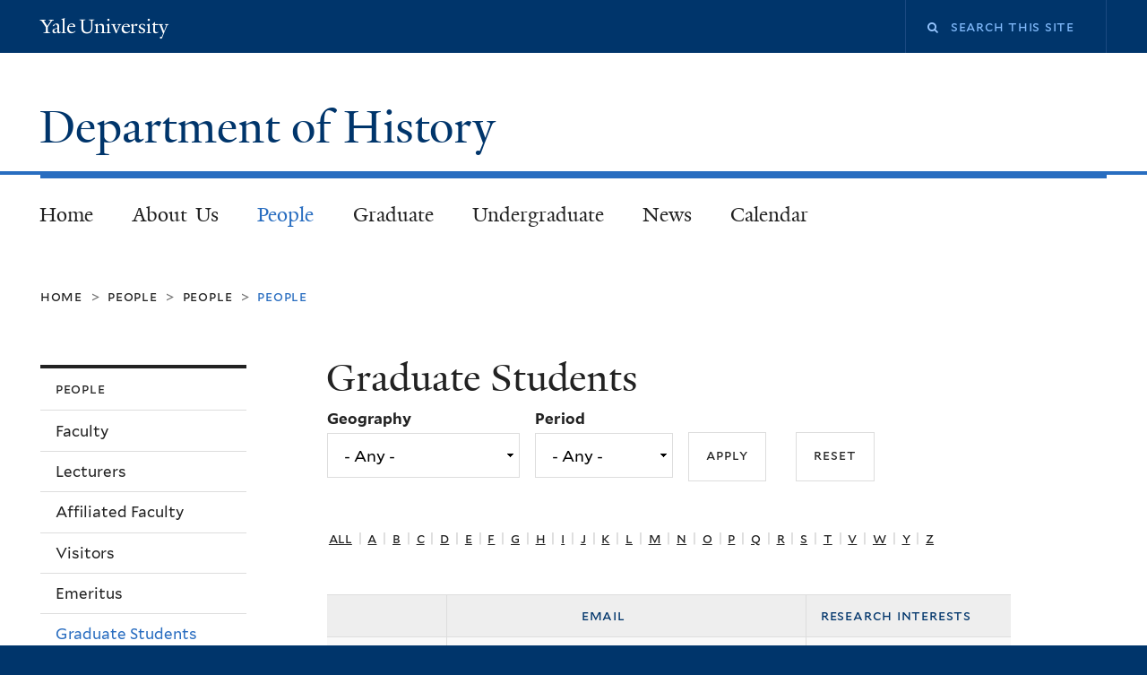

--- FILE ---
content_type: text/html; charset=utf-8
request_url: https://history.yale.edu/people/graduate-students?page=8
body_size: 13975
content:
<!DOCTYPE html>
<!--[if lte IE 8]>     <html lang="en" dir="ltr" class="ie8"> <![endif]-->
<!--[if gt IE 8]><!--> <html lang="en" dir="ltr" prefix="content: http://purl.org/rss/1.0/modules/content/ dc: http://purl.org/dc/terms/ foaf: http://xmlns.com/foaf/0.1/ og: http://ogp.me/ns# rdfs: http://www.w3.org/2000/01/rdf-schema# sioc: http://rdfs.org/sioc/ns# sioct: http://rdfs.org/sioc/types# skos: http://www.w3.org/2004/02/skos/core# xsd: http://www.w3.org/2001/XMLSchema#"> <!--<![endif]-->
<head>
<meta http-equiv="X-UA-Compatible" content="IE=edge">
  <!--

  GGGGGGGGGGGG      GGGGGGGGGGG               fGGGGGG
    ;GGGGG.             GGGi                     GGGG
      CGGGG:           GGG                       GGGG
       lGGGGt         GGL                        GGGG
        .GGGGC       GG:                         GGGG
          GGGGG    .GG.        ;CGGGGGGL         GGGG          .LGGGGGGGL
           GGGGG  iGG        GGG:   ,GGGG        GGGG        tGGf     ;GGGC
            LGGGGfGG        GGGG     CGGG;       GGGG       GGGL       GGGGt
             lGGGGL                  CGGG;       GGGG      CGGGCCCCCCCCCCCCC
              GGGG                   GGGG,       GGGG      GGGG
              GGGG             tCGG; CGGG,       GGGG      GGGG
              GGGG          GGGG     CGGG.       GGGG      GGGGL
              GGGG         GGGGC     CGGG.       GGGG      :GGGGC          :
             ,GGGGG.       GGGGG:  .LGGGGG,.tG   GGGG        GGGGGGt,..,fGC
        ,GGGGGGGGGGGGGGf    iGGGGGG   CGGGGC  GGGGGGGGGG       LGGGGGGGC

  -->
  <meta charset="utf-8" />
<link rel="shortcut icon" href="https://history.yale.edu/sites/all/themes/yalenew_base/images/favicon.ico" type="image/vnd.microsoft.icon" />
<meta name="viewport" content="width=device-width, initial-scale=1, maximum-scale=10, minimum-scale=1, user-scalable=yes" />
<meta name="generator" content="Drupal 7 (https://www.drupal.org)" />
<link rel="canonical" href="https://history.yale.edu/people/graduate-students" />
<link rel="shortlink" href="https://history.yale.edu/people/graduate-students" />
  <title>Graduate Students | Page 9 | Department of History</title>
  <!--[if IEMobile]><meta http-equiv="cleartype" content="on" /><![endif]-->

    <link rel="shortcut icon" sizes="16x16 24x24 32x32 48x48 64x64" href="https://history.yale.edu/sites/all/themes/yalenew_base/images/favicon.ico" type="image/vnd.microsoft.icon">
    <link rel="icon" sizes="228x228" href="/sites/all/themes/yalenew_base/images/touch-icon-228.png">
  <link rel="apple-touch-icon-precomposed" sizes="228x228" href="/sites/all/themes/yalenew_base/images/touch-icon-228.png">

  <link rel="stylesheet" href="https://history.yale.edu/sites/default/files/css/css_xE-rWrJf-fncB6ztZfd2huxqgxu4WO-qwma6Xer30m4.css" media="all" />
<link rel="stylesheet" href="https://history.yale.edu/sites/default/files/css/css_UF91SnGXvssy6_cHK2TyvRj3x0HpDnUTUKroRCHJSMQ.css" media="all" />
<link rel="stylesheet" href="https://history.yale.edu/sites/default/files/css/css_c4shn3NO20HnfR4qbOhBl-TQeqx2aaUx74HQ5lwyTSM.css" media="all" />
<link rel="stylesheet" href="https://history.yale.edu/sites/default/files/css/css_qfNcJRhJ-UkbO9P5y8V831DGz0ASVpOVFa8jVK1ZHgI.css" media="all" />
<link rel="stylesheet" href="//maxcdn.bootstrapcdn.com/font-awesome/4.7.0/css/font-awesome.min.css" media="all" />
<link rel="stylesheet" href="https://history.yale.edu/sites/default/files/css/css_zaOco2G8k_Y9ZPkHcPipwrYE0eu9i_I-umrYSytTB3U.css" media="all" />
<link rel="stylesheet" href="https://history.yale.edu/sites/default/files/css/css_SbupwLY96NaCH1HAe9Sy9EfHqQ1Kyj0Oq1Ed_4OscR4.css" media="all" />
<link rel="stylesheet" href="https://history.yale.edu/sites/default/files/css_injector/css_injector_1.css?s6p2ao" media="all" />

<!--[if (lt IE 9)&(!IEMobile)]>
<link rel="stylesheet" href="https://history.yale.edu/sites/default/files/css/css_nBvgsRGFO8eRuGybs3zqi1R0F_76QazEf5KpSL9kQhA.css" media="all" />
<![endif]-->

<!--[if gte IE 9]><!-->
<link rel="stylesheet" href="https://history.yale.edu/sites/default/files/css/css_059BxwQdO3W6gC_prw0ohrQj1fWv8MiFJkqt4YP0qJk.css" media="all" />
<!--<![endif]-->
  <script src="https://history.yale.edu/sites/all/libraries/respondjs/respond.min.js?s6p2ao"></script>
<script>
document.cookie = 'adaptive_image=' + Math.max(screen.width, screen.height) + '; path=/';
</script>
<script src="//ajax.googleapis.com/ajax/libs/jquery/1.8.3/jquery.min.js"></script>
<script>
window.jQuery || document.write("<script src='/sites/all/modules/contrib/jquery_update/replace/jquery/1.8/jquery.min.js'>\x3C/script>")
</script>
<script src="https://history.yale.edu/sites/default/files/js/js_Hfha9RCTNm8mqMDLXriIsKGMaghzs4ZaqJPLj2esi7s.js"></script>
<script src="//ajax.googleapis.com/ajax/libs/jqueryui/1.10.2/jquery-ui.min.js"></script>
<script>
window.jQuery.ui || document.write("<script src='/sites/all/modules/contrib/jquery_update/replace/ui/ui/minified/jquery-ui.min.js'>\x3C/script>")
</script>
<script src="https://history.yale.edu/sites/default/files/js/js_zDrhTCYsC_8pVOJuGALtlm88oNEaqvyfjVoe0JtAAwI.js"></script>
<script src="https://history.yale.edu/sites/default/files/js/js_RmIn0TRmkZxVzgrikAZV2ncUuwM_yo15UhbQQup10RY.js"></script>
<script src="https://history.yale.edu/sites/default/files/js/js_Qv9Qp6_sTNPlN4GRV7w-OUm_7E4EaTzYc1ei1cnqISo.js"></script>
<script src="https://www.googletagmanager.com/gtag/js?id=UA-72636881-1"></script>
<script>
window.dataLayer = window.dataLayer || [];function gtag(){dataLayer.push(arguments)};gtag("js", new Date());gtag("set", "developer_id.dMDhkMT", true);gtag("config", "UA-72636881-1", {"groups":"default","cookie_domain":"history.yale.edu","anonymize_ip":true});
</script>
<script src="https://history.yale.edu/sites/default/files/js/js_tlrLbES_-obH6Lh3hw49Qt2uSY_AH8q9KolRKfUDBPo.js"></script>
<script src="https://history.yale.edu/sites/default/files/js/js_UNPtX_ZGxcpSkJyp8ls50mHCG5a_tcqRFqN4KjkfLso.js"></script>
<script>
jQuery.extend(Drupal.settings, {"basePath":"\/","pathPrefix":"","setHasJsCookie":0,"ajaxPageState":{"theme":"yalenew_standard","theme_token":"Zr0DkZb1tt2IhuxVZAh9uYvOIriEsHjPhFAOTOxGP0U","jquery_version":"1.8","js":{"0":1,"sites\/all\/themes\/yalenew_base\/js\/jcaption.min.js":1,"sites\/all\/libraries\/respondjs\/respond.min.js":1,"1":1,"\/\/ajax.googleapis.com\/ajax\/libs\/jquery\/1.8.3\/jquery.min.js":1,"2":1,"misc\/jquery-extend-3.4.0.js":1,"misc\/jquery-html-prefilter-3.5.0-backport.js":1,"misc\/jquery.once.js":1,"misc\/drupal.js":1,"\/\/ajax.googleapis.com\/ajax\/libs\/jqueryui\/1.10.2\/jquery-ui.min.js":1,"3":1,"sites\/all\/modules\/contrib\/jquery_update\/replace\/ui\/external\/jquery.cookie.js":1,"sites\/all\/modules\/contrib\/jquery_update\/replace\/jquery.form\/4\/jquery.form.min.js":1,"misc\/form-single-submit.js":1,"misc\/ajax.js":1,"sites\/all\/modules\/contrib\/jquery_update\/js\/jquery_update.js":1,"sites\/all\/modules\/contrib\/jquery_ui_filter\/jquery_ui_filter.js":1,"sites\/all\/modules\/contrib\/collapsiblock\/collapsiblock.js":1,"sites\/all\/libraries\/superfish\/sfsmallscreen.js":1,"sites\/all\/libraries\/colorbox\/jquery.colorbox-min.js":1,"sites\/all\/modules\/contrib\/colorbox\/js\/colorbox.js":1,"sites\/all\/modules\/contrib\/colorbox\/styles\/default\/colorbox_style.js":1,"sites\/all\/modules\/contrib\/jscrollpane\/js\/jquery.jscrollpane.min.js":1,"sites\/all\/modules\/contrib\/jscrollpane\/js\/jquery.mousewheel.js":1,"sites\/all\/modules\/contrib\/jscrollpane\/js\/script.js":1,"sites\/all\/modules\/contrib\/jquery_ui_filter\/accordion\/jquery_ui_filter_accordion.js":1,"sites\/all\/modules\/contrib\/jquery_ui_filter\/tabs\/jquery_ui_filter_tabs.js":1,"sites\/all\/modules\/contrib\/custom_search\/js\/custom_search.js":1,"sites\/all\/modules\/contrib\/views\/js\/base.js":1,"misc\/progress.js":1,"sites\/all\/modules\/contrib\/views\/js\/ajax_view.js":1,"sites\/all\/modules\/contrib\/google_analytics\/googleanalytics.js":1,"https:\/\/www.googletagmanager.com\/gtag\/js?id=UA-72636881-1":1,"4":1,"sites\/all\/libraries\/superfish\/jquery.hoverIntent.minified.js":1,"sites\/all\/libraries\/superfish\/sftouchscreen.js":1,"sites\/all\/libraries\/superfish\/superfish.js":1,"sites\/all\/modules\/contrib\/superfish\/superfish.js":1,"sites\/all\/themes\/omega\/omega\/js\/jquery.formalize.js":1,"sites\/all\/themes\/omega\/omega\/js\/omega-mediaqueries.js":1,"sites\/all\/themes\/yalenew_base\/js\/modernizr.min.js":1,"sites\/all\/themes\/yalenew_base\/js\/jquery.fitted.js":1,"sites\/all\/themes\/yalenew_base\/js\/appendAround.min.js":1,"sites\/all\/themes\/yalenew_base\/js\/scripts.js":1},"css":{"modules\/system\/system.base.css":1,"modules\/system\/system.menus.css":1,"modules\/system\/system.messages.css":1,"modules\/system\/system.theme.css":1,"misc\/ui\/jquery.ui.core.css":1,"misc\/ui\/jquery.ui.theme.css":1,"misc\/ui\/jquery.ui.accordion.css":1,"misc\/ui\/jquery.ui.tabs.css":1,"misc\/ui\/jquery.ui.button.css":1,"sites\/all\/modules\/contrib\/adaptive_image\/css\/adaptive-image.css":1,"sites\/all\/modules\/contrib\/calendar\/css\/calendar_multiday.css":1,"sites\/all\/modules\/contrib\/collapsiblock\/collapsiblock.css":1,"modules\/comment\/comment.css":1,"modules\/field\/theme\/field.css":1,"modules\/node\/node.css":1,"modules\/search\/search.css":1,"sites\/all\/modules\/contrib\/siteimprove\/css\/siteimprove.css":1,"modules\/user\/user.css":1,"sites\/all\/modules\/contrib\/views\/css\/views.css":1,"sites\/all\/modules\/contrib\/ckeditor\/css\/ckeditor.css":1,"sites\/all\/modules\/contrib\/colorbox\/styles\/default\/colorbox_style.css":1,"sites\/all\/modules\/contrib\/ctools\/css\/ctools.css":1,"sites\/all\/modules\/contrib\/jscrollpane\/css\/jquery.jscrollpane.css":1,"sites\/all\/modules\/contrib\/typogrify\/typogrify.css":1,"sites\/all\/modules\/contrib\/custom_search\/custom_search.css":1,"\/\/maxcdn.bootstrapcdn.com\/font-awesome\/4.7.0\/css\/font-awesome.min.css":1,"sites\/all\/libraries\/superfish\/css\/superfish.css":1,"sites\/all\/libraries\/superfish\/css\/superfish-smallscreen.css":1,"sites\/all\/themes\/omega\/omega\/css\/formalize.css":1,"sites\/default\/files\/fontyourface\/font.css":1,"\/sites\/all\/libraries\/fontyourface\/YaleDesign-italic-bold\/stylesheet.css":1,"\/sites\/all\/libraries\/fontyourface\/YaleDesign-italic-normal\/stylesheet.css":1,"\/sites\/all\/libraries\/fontyourface\/YaleDesign-normal-bold\/stylesheet.css":1,"\/sites\/all\/libraries\/fontyourface\/YaleDesign-normal-normal\/stylesheet.css":1,"sites\/all\/themes\/yalenew_base\/css\/globalnew.css":1,"public:\/\/css_injector\/css_injector_1.css":1,"ie::wide::sites\/all\/themes\/yalenew_base\/css\/grid\/yalenew_default\/wide\/yalenew-default-wide-12.css":1,"sites\/all\/themes\/yalenew_base\/css\/grid\/yalenew_default\/fluid\/yalenew-default-fluid-12.css":1,"sites\/all\/themes\/yalenew_base\/css\/grid\/yalenew_default\/narrow\/yalenew-default-narrow-12.css":1,"sites\/all\/themes\/yalenew_base\/css\/grid\/yalenew_default\/wide\/yalenew-default-wide-12.css":1}},"collapsiblock":{"blocks":{"block-block-49":"2","block-block-50":"2","block-block-51":"2","block-block-52":"2","block-menu-block-2":"1","block-block-17":"1","block-block-53":"3","block-block-54":"3","block-block-55":"3","block-block-56":"3","block-block-57":"3","block-block-58":"3","block-block-59":"1","block-block-22":"1","block-block-20":"1","block-block-21":"1","block-block-18":"1","block-block-9":"1","block-block-60":"3","block-block-61":"3","block-block-62":"3","block-block-63":"1","block-block-65":"3","block-block-66":"3","block-block-67":"3","block-block-68":"1","block-block-69":"1","block-block-70":"1","block-block-71":"1","block-block-64":"1","block-block-72":"1","block-menu-menu-dissertations":"1","block-menu-menu-workshops-colloquia-listing":"1","block-block-36":"1","block-block-73":"3","block-block-74":"3","block-block-75":"3","block-block-76":"3","block-block-77":"3","block-block-78":"3","block-views-calendar-list-block-2":"1","block-block-80":"3","block-block-81":"3","block-block-82":"3","block-block-83":"3","block-block-84":"3","block-block-79":"1","block-block-85":"3","block-block-1":"1","block-block-23":"1","block-block-86":"3","block-block-14":"1","block-block-31":"1","block-block-19":"1","block-views-calendar-block-2":"1","block-block-26":"1"},"default_state":"1","slide_type":"1","slide_speed":"200","block_title":":header:first","block":"div.block","block_content":"div.content"},"colorbox":{"opacity":"0.85","current":"{current} of {total}","previous":"\u00ab Prev","next":"Next \u00bb","close":"Close","maxWidth":"98%","maxHeight":"98%","fixed":true,"mobiledetect":true,"mobiledevicewidth":"480px","specificPagesDefaultValue":"admin*\nimagebrowser*\nimg_assist*\nimce*\nnode\/add\/*\nnode\/*\/edit\nprint\/*\nprintpdf\/*\nsystem\/ajax\nsystem\/ajax\/*"},"jQueryUiFilter":{"disabled":0,"accordionHeaderTag":"h3","accordionOptions":{"active":0,"animated":"slide","autoHeight":"true","clearStyle":"false","collapsible":"false","event":"click","scrollTo":0,"history":"false"},"tabsOptions":{"collapsible":"false","event":"click","fx":0,"paging":{"back":"\u0026laquo; Previous","next":"Next \u0026raquo;"},"selected":"","scrollTo":0,"history":"false"},"tabsHeaderTag":"h3"},"jScrollPane":{"class":".scroll-pane"},"custom_search":{"form_target":"_self","solr":0},"urlIsAjaxTrusted":{"\/people\/graduate-students":true,"\/views\/ajax":true,"\/people\/graduate-students?page=8":true},"views":{"ajax_path":"\/views\/ajax","ajaxViews":{"views_dom_id:910352eee356feaf29deae389d77c47c":{"view_name":"people","view_display_id":"page_2","view_args":"","view_path":"people\/graduate-students","view_base_path":"people\/graduate-students","view_dom_id":"910352eee356feaf29deae389d77c47c","pager_element":0}}},"googleanalytics":{"account":["UA-72636881-1"],"trackOutbound":1,"trackMailto":1,"trackDownload":1,"trackDownloadExtensions":"7z|aac|arc|arj|asf|asx|avi|bin|csv|doc(x|m)?|dot(x|m)?|exe|flv|gif|gz|gzip|hqx|jar|jpe?g|js|mp(2|3|4|e?g)|mov(ie)?|msi|msp|pdf|phps|png|ppt(x|m)?|pot(x|m)?|pps(x|m)?|ppam|sld(x|m)?|thmx|qtm?|ra(m|r)?|sea|sit|tar|tgz|torrent|txt|wav|wma|wmv|wpd|xls(x|m|b)?|xlt(x|m)|xlam|xml|z|zip","trackColorbox":1,"trackDomainMode":1},"superfish":{"1":{"id":"1","sf":{"delay":"300","animation":{"opacity":"show"},"speed":"fast","autoArrows":false,"dropShadows":false},"plugins":{"touchscreen":{"behaviour":"0","mode":"useragent_predefined"},"smallscreen":{"mode":"window_width","breakpoint":980,"breakpointUnit":"px","accordionButton":"2","title":"Main menu"}}}},"omega":{"layouts":{"primary":"wide","order":["fluid","narrow","wide"],"queries":{"fluid":"all and (max-width: 739px)","narrow":"all and (min-width: 740px) and (max-width: 1024px)","wide":"all and (min-width: 1025px)"}}}});
</script>

</head>
<body class="html not-front not-logged-in page-people page-people-graduate-students yalenew-standard context-people one-sidebar sidebar-first">
  <aside role='complementary' id="skip-link" aria-label="Skip to main content">
    <a href="#main-content" class="element-invisible element-focusable">Skip to main content</a>
  </aside>
  <div class="region region-page-top" id="region-page-top">
  <div class="region-inner region-page-top-inner">
      </div>
</div>
  <div class="page clearfix" id="page">
      <header id="section-header" class="section section-header" role="banner">
  <div id="zone-topper-wrapper" class="zone-wrapper zone-topper-wrapper clearfix yalenew-standard-topper">  <div id="zone-topper" class="zone zone-topper clearfix container-12">
    <div  class="grid-3 region region-topper-first" id="region-topper-first">
  <div class="region-inner region-topper-first-inner">
      <div class="topper-logo"><a href="http://www.yale.edu" class="y-icons y-yale y-univ"><span class="element-invisible">Yale University</span></a>
      </div>

	 <div id="moved-main-nav-wrapper">
                <button aria-expanded="false" id="nav-ready" class="nav-ready"><span class="element-invisible">Open Main Navigation</span></button>
                <div id="moved-main-nav" class="moved-main-nav" data-set="append-main-nav"></div>
                <button aria-expanded="true" id="nav-close" class="nav-close nav-hidden"><span class="element-invisible">Close Main Navigation</span></button>
        </div>

  </div>
</div>
<div class="grid-9 region region-topper-second" id="region-topper-second">
  <div class="region-inner region-topper-second-inner">
    <div class="block block-search block-form block-search-form odd block-without-title" id="block-search-form">
  <div class="block-inner clearfix">
            
    <div class="content clearfix">
      <form class="search-form" role="search" aria-label="Site Search" action="/people/graduate-students?page=8" method="post" id="search-block-form" accept-charset="UTF-8"><div><div class="container-inline">
  <div class="form-item form-type-searchfield form-item-search-block-form">
 <label for="edit-search-block-form--2"><i class="fa fa-search"></i> </label>
 <input title="Enter the terms you wish to search for." class="custom-search-box form-text form-search" placeholder="Search this site" type="search" id="edit-search-block-form--2" name="search_block_form" value="" size="15" maxlength="128" />
</div>
<div class="form-actions form-wrapper" id="edit-actions"><input style="display:none;" type="submit" id="edit-submit" name="op" value="" class="form-submit" /></div><input type="hidden" name="form_build_id" value="form-6EROvVtJQPPClzqVOaAmkWLX61Pa70ZU2qewa7YgtVM" />
<input type="hidden" name="form_id" value="search_block_form" />
</div>
</div></form>    </div>
  </div>
</div>
  </div>
</div>
  </div>
</div><div id="zone-branding-wrapper" class="zone-wrapper zone-branding-wrapper clearfix">  <div id="zone-branding" class="zone zone-branding clearfix container-12">
    <div class="grid-10 region region-branding" id="region-branding">
  <div class="region-inner region-branding-inner">
        <div class="branding-data clearfix">
                                                  <h2 class="site-name"><a href="/" title="Home">Department of History
</a></h2>
                                  </div>
          </div>
</div>
  </div>
</div></header>
  
      <main  id="section-content" class="section section-content" role="main">
  <div id="section-content-inner">
    

<div id="zone-menu-wrapper" class="zone-wrapper zone-menu-wrapper clearfix">  <div id="zone-menu" class="zone zone-menu clearfix yale-standard-menu container-12">

<div id="original-main-nav-wrapper">
  <div id="original-main-nav" data-set="append-main-nav">
    <div id="main-nav">

    <div class="grid-12 region region-menu yale-standard-menu" id="region-menu">
  <div class="region-inner region-menu-inner">
    <nav id="main-menu-navigation" role="navigation" aria-label="Main Menu" class="navigation">
                  <div class="block block-superfish block-1 block-superfish-1 odd block-without-title" id="block-superfish-1">
  <div class="block-inner clearfix">
            
    <div class="content clearfix">
      <ul  id="superfish-1" class="menu sf-menu sf-main-menu sf-horizontal sf-style-none sf-total-items-7 sf-parent-items-4 sf-single-items-3"><li id="menu-257-1" class="first odd sf-item-1 sf-depth-1 sf-no-children"><a href="/" class="sf-depth-1">Home</a></li><li id="menu-562-1" class="middle even sf-item-2 sf-depth-1 sf-total-children-7 sf-parent-children-1 sf-single-children-6 menuparent"><a href="/about-us" class="sf-depth-1 menuparent">About Us</a><ul><li id="menu-748-1" class="first odd sf-item-1 sf-depth-2 sf-no-children"><a href="http://history.yale.edu/people/faculty" title="" class="sf-depth-2">People</a></li><li id="menu-601-1" class="middle even sf-item-2 sf-depth-2 sf-no-children"><a href="/about-us/staff" class="sf-depth-2">Officers &amp; Staff</a></li><li id="menu-602-1" class="middle odd sf-item-3 sf-depth-2 sf-no-children"><a href="/about-us/current-job-searches" class="sf-depth-2">Current Job Searches</a></li><li id="menu-3036-1" class="middle even sf-item-4 sf-depth-2 sf-no-children"><a href="/about-us/diversity-and-yale-history" class="sf-depth-2">Diversity and Yale History</a></li><li id="menu-7983-1" class="middle odd sf-item-5 sf-depth-2 sf-no-children"><a href="/about-us/yale-history-podcast" class="sf-depth-2">Yale History Podcast</a></li><li id="menu-3357-1" class="middle even sf-item-6 sf-depth-2 sf-no-children"><a href="/galleries" class="sf-depth-2">Galleries</a></li><li id="menu-664-1" class="last odd sf-item-7 sf-depth-2 sf-total-children-5 sf-parent-children-0 sf-single-children-5 menuparent"><a href="/faculty-resources" class="sf-depth-2 menuparent">Faculty Resources</a><ul><li id="menu-858-1" class="first odd sf-item-1 sf-depth-3 sf-no-children"><a href="/about-us/faculty-resources/computer-equipment-support" class="sf-depth-3">Computer Equipment &amp; Support</a></li><li id="menu-860-1" class="middle even sf-item-2 sf-depth-3 sf-no-children"><a href="/about-us/faculty-resources/funding" class="sf-depth-3">Funding</a></li><li id="menu-886-1" class="middle odd sf-item-3 sf-depth-3 sf-no-children"><a href="/about-us/faculty-resources/purchasing-card" class="sf-depth-3">Purchasing Card</a></li><li id="menu-885-1" class="middle even sf-item-4 sf-depth-3 sf-no-children"><a href="/about-us/faculty-resources/reimbursements" class="sf-depth-3">Reimbursements</a></li><li id="menu-7985-1" class="last odd sf-item-5 sf-depth-3 sf-no-children"><a href="/about-us/faculty-resources/research-assistants" class="sf-depth-3">Research Assistants</a></li></ul></li></ul></li><li id="menu-678-1" class="active-trail middle odd sf-item-3 sf-depth-1 sf-total-children-7 sf-parent-children-0 sf-single-children-7 menuparent"><a href="/people/faculty" class="sf-depth-1 menuparent">People</a><ul><li id="menu-671-1" class="first odd sf-item-1 sf-depth-2 sf-no-children"><a href="/people/faculty" class="sf-depth-2">Faculty</a></li><li id="menu-672-1" class="middle even sf-item-2 sf-depth-2 sf-no-children"><a href="/people/lecturer" class="sf-depth-2">Lecturers</a></li><li id="menu-8247-1" class="middle odd sf-item-3 sf-depth-2 sf-no-children"><a href="http://history.yale.edu/people/affiliated-faculty" class="sf-depth-2">Affiliated Faculty</a></li><li id="menu-673-1" class="middle even sf-item-4 sf-depth-2 sf-no-children"><a href="/people/visitors" class="sf-depth-2">Visitors</a></li><li id="menu-674-1" class="middle odd sf-item-5 sf-depth-2 sf-no-children"><a href="/people/emeritus" class="sf-depth-2">Emeritus</a></li><li id="menu-675-1" class="middle even sf-item-6 sf-depth-2 sf-no-children"><a href="/people/graduate-students" class="sf-depth-2 active">Graduate Students</a></li><li id="menu-676-1" class="last odd sf-item-7 sf-depth-2 sf-no-children"><a href="/about-us/staff" class="sf-depth-2">Officers &amp; Staff</a></li></ul></li><li id="menu-575-1" class="middle even sf-item-4 sf-depth-1 sf-total-children-3 sf-parent-children-3 sf-single-children-0 menuparent"><a href="/academics/graduate-programs" class="sf-depth-1 menuparent">Graduate</a><ul><li id="menu-7932-1" class="first odd sf-item-1 sf-depth-2 sf-total-children-9 sf-parent-children-0 sf-single-children-9 menuparent"><a href="/graduate/current-students" class="sf-depth-2 menuparent">Current Students</a><ul><li id="menu-3041-1" class="first odd sf-item-1 sf-depth-3 sf-no-children"><a href="/graduate/current-students/department-forms" class="sf-depth-3">Department Forms</a></li><li id="menu-788-1" class="middle even sf-item-2 sf-depth-3 sf-no-children"><a href="/graduate/current-students/funding-opportunities" class="sf-depth-3">Funding Opportunities</a></li><li id="menu-7984-1" class="middle odd sf-item-3 sf-depth-3 sf-no-children"><a href="https://history.yale.edu//sites/default/files/files/History%20Mentoring%20Advising%20Revised%202023.pdf" target="_blank" class="sf-depth-3">Mentoring and Advising Guidelines</a></li><li id="menu-7935-1" class="middle even sf-item-4 sf-depth-3 sf-no-children"><a href="/graduate/current-students/campus-career-resources" class="sf-depth-3">Campus &amp; Career Resources</a></li><li id="menu-572-1" class="middle odd sf-item-5 sf-depth-3 sf-no-children"><a href="/graduate/current-students/committees-and-participation" class="sf-depth-3">Committees and Participation</a></li><li id="menu-7974-1" class="middle even sf-item-6 sf-depth-3 sf-no-children"><a href="/graduate/current-students/historians-in-practice" class="sf-depth-3">Historians in Practice</a></li><li id="menu-634-1" class="middle odd sf-item-7 sf-depth-3 sf-no-children"><a href="/academics/history-working-groups" class="sf-depth-3">Workshops &amp; Colloquia</a></li><li id="menu-7942-1" class="middle even sf-item-8 sf-depth-3 sf-no-children"><a href="https://gsas.yale.edu/academics/programs-policies" target="_blank" class="sf-depth-3">GSAS Programs &amp; Policies</a></li><li id="menu-7957-1" class="last odd sf-item-9 sf-depth-3 sf-no-children"><a href="/graduate/current-students/faqs" class="sf-depth-3">FAQs and Other Info</a></li></ul></li><li id="menu-7933-1" class="middle even sf-item-2 sf-depth-2 sf-total-children-8 sf-parent-children-0 sf-single-children-8 menuparent"><a href="/graduate/prospective-students" class="sf-depth-2 menuparent">Prospective Students</a><ul><li id="menu-578-1" class="first odd sf-item-1 sf-depth-3 sf-no-children"><a href="/graduate/prospective-students/admissions" class="sf-depth-3">Admissions</a></li><li id="menu-579-1" class="middle even sf-item-2 sf-depth-3 sf-no-children"><a href="/graduate/prospective-students/phd-programs" class="sf-depth-3">Ph.D. Programs</a></li><li id="menu-7947-1" class="middle odd sf-item-3 sf-depth-3 sf-no-children"><a href="/graduate/prospective-students/phd-program-overview" class="sf-depth-3">Ph.D. Program Overview</a></li><li id="menu-581-1" class="middle even sf-item-4 sf-depth-3 sf-no-children"><a href="/graduate/prospective-students/masters-degrees" class="sf-depth-3">Master&#039;s Degree Programs</a></li><li id="menu-7946-1" class="middle odd sf-item-5 sf-depth-3 sf-no-children"><a href="https://gsas.yale.edu/resources?type_support=10" class="sf-depth-3">Financial Support</a></li><li id="menu-677-1" class="middle even sf-item-6 sf-depth-3 sf-no-children"><a href="/graduate/prospective-students/yale-history-dissertations" class="sf-depth-3">Yale History Dissertations</a></li><li id="menu-7943-1" class="middle odd sf-item-7 sf-depth-3 sf-no-children"><a href="https://gsas.yale.edu/academics/programs-policies" target="_blank" class="sf-depth-3">GSAS Programs &amp; Policies</a></li><li id="menu-7970-1" class="last even sf-item-8 sf-depth-3 sf-no-children"><a href="/graduate/prospective-students/placement-information" class="sf-depth-3">Placement Information</a></li></ul></li><li id="menu-7934-1" class="last odd sf-item-3 sf-depth-2 sf-total-children-7 sf-parent-children-0 sf-single-children-7 menuparent"><a href="/graduate/program-guide" class="sf-depth-2 menuparent">Program Guide</a><ul><li id="menu-7867-1" class="first odd sf-item-1 sf-depth-3 sf-no-children"><a href="/graduate/program-guide/requirements-phd" class="sf-depth-3">Requirements of the Ph.D.</a></li><li id="menu-7936-1" class="middle even sf-item-2 sf-depth-3 sf-no-children"><a href="/graduate/program-guide/financial-support" class="sf-depth-3">Financial Support</a></li><li id="menu-7937-1" class="middle odd sf-item-3 sf-depth-3 sf-no-children"><a href="/graduate/program-guide/progress-through-degree-year" class="sf-depth-3">Progress Through the Degree (By Year)</a></li><li id="menu-823-1" class="middle even sf-item-4 sf-depth-3 sf-no-children"><a href="/graduate/program-guide/language-requirements" class="sf-depth-3">Language Requirements</a></li><li id="menu-7939-1" class="middle odd sf-item-5 sf-depth-3 sf-no-children"><a href="/graduate/program-guide/teaching" class="sf-depth-3">Teaching</a></li><li id="menu-7938-1" class="middle even sf-item-6 sf-depth-3 sf-no-children"><a href="/graduate/program-guide/department-forms" class="sf-depth-3">Department Forms</a></li><li id="menu-7941-1" class="last odd sf-item-7 sf-depth-3 sf-no-children"><a href="https://gsas.yale.edu/academics/programs-policies" target="_blank" class="sf-depth-3">GSAS Programs &amp; Policies</a></li></ul></li></ul></li><li id="menu-576-1" class="middle odd sf-item-5 sf-depth-1 sf-total-children-3 sf-parent-children-2 sf-single-children-1 menuparent"><a href="/academics/undergraduate-program" class="sf-depth-1 menuparent">Undergraduate</a><ul><li id="menu-7948-1" class="first odd sf-item-1 sf-depth-2 sf-total-children-10 sf-parent-children-0 sf-single-children-10 menuparent"><a href="/undergraduate/current-students" class="sf-depth-2 menuparent">Current Students</a><ul><li id="menu-585-1" class="first odd sf-item-1 sf-depth-3 sf-no-children"><a href="https://catalog.yale.edu/ycps/subjects-of-instruction/history/" class="sf-depth-3">Requirements of the major</a></li><li id="menu-7951-1" class="middle even sf-item-2 sf-depth-3 sf-no-children"><a href="https://courses.yale.edu/" class="sf-depth-3">Current Courses</a></li><li id="menu-3311-1" class="middle odd sf-item-3 sf-depth-3 sf-no-children"><a href="/undergraduate/current-students/regions-and-pathways" class="sf-depth-3">Regions and Pathways</a></li><li id="menu-806-1" class="middle even sf-item-4 sf-depth-3 sf-no-children"><a href="/undergraduate/current-students/course-admission" class="sf-depth-3">Course Admission</a></li><li id="menu-804-1" class="middle odd sf-item-5 sf-depth-3 sf-no-children"><a href="/undergraduate/current-students/advising" class="sf-depth-3">Advising</a></li><li id="menu-807-1" class="middle even sf-item-6 sf-depth-3 sf-no-children"><a href="/undergraduate/current-students/undergraduate-forms" class="sf-depth-3">Undergraduate Forms</a></li><li id="menu-8239-1" class="middle odd sf-item-7 sf-depth-3 sf-no-children"><a href="/undergraduate/current-students/declare-track" class="sf-depth-3">Declare a Track</a></li><li id="menu-891-1" class="middle even sf-item-8 sf-depth-3 sf-no-children"><a href="/undergraduate/current-students/phi-alpha-theta" class="sf-depth-3">Phi Alpha Theta</a></li><li id="menu-798-1" class="middle odd sf-item-9 sf-depth-3 sf-no-children"><a href="/undergraduate/current-students/frequently-asked-questions" class="sf-depth-3">FAQs</a></li><li id="menu-802-1" class="last even sf-item-10 sf-depth-3 sf-no-children"><a href="http://www.yale.edu/yalehistoricalreview/" target="_blank" class="sf-depth-3">Yale Historical Review</a></li></ul></li><li id="menu-7949-1" class="middle even sf-item-2 sf-depth-2 sf-total-children-5 sf-parent-children-0 sf-single-children-5 menuparent"><a href="/undergraduate/prospective-students" class="sf-depth-2 menuparent">Prospective Students</a><ul><li id="menu-7950-1" class="first odd sf-item-1 sf-depth-3 sf-no-children"><a href="https://catalog.yale.edu/ycps/subjects-of-instruction/history/" class="sf-depth-3">Requirements of the Major</a></li><li id="menu-7952-1" class="middle even sf-item-2 sf-depth-3 sf-no-children"><a href="/undergraduate/prospective-students/current-courses" class="sf-depth-3">Current Courses</a></li><li id="menu-7953-1" class="middle odd sf-item-3 sf-depth-3 sf-no-children"><a href="/undergraduate/prospective-students/regions-and-pathways" class="sf-depth-3">Regions and Pathways</a></li><li id="menu-805-1" class="middle even sf-item-4 sf-depth-3 sf-no-children"><a href="/undergraduate/prospective-students/combined-bama-degree-program" class="sf-depth-3">Combined B.A./M.A. degree program</a></li><li id="menu-587-1" class="last odd sf-item-5 sf-depth-3 sf-no-children"><a href="/undergraduate/prospective-students/history-science-medicine-and-public-health" class="sf-depth-3">History of Science, Medicine, and Public Health</a></li></ul></li><li id="menu-589-1" class="last odd sf-item-3 sf-depth-2 sf-no-children"><a href="/undergraduate/senior-essay" class="sf-depth-2">Senior Essay</a></li></ul></li><li id="menu-526-1" class="middle even sf-item-6 sf-depth-1 sf-no-children"><a href="/news" class="sf-depth-1">News</a></li><li id="menu-561-1" class="last odd sf-item-7 sf-depth-1 sf-no-children"><a href="/calendar" class="sf-depth-1">Calendar</a></li></ul>    </div>
  </div>
</div>
    </nav>
  </div>
</div>

    </div>
  </div>
</div>

  </div>
</div>
<div id="zone-content-wrapper" class="zone-wrapper zone-content-wrapper clearfix">  <div id="zone-content" class="zone zone-content clearfix container-12">
          <div id="breadcrumb" class="grid-12"><nav class="breadcrumb" role="navigation" aria-label="You are here"><a href="/">Home</a><span class="tic"> > </span><a href="/people/faculty">People</a><span class="tic"> > </span><a href="/people">People</a><span class="tic"> > </span>People</nav></div>
    
    <div id="moved-sidenav-wrapper" class="moved-sidenav-wrapper grid-12">
       <div id="moved-sidenav" class="moved-sidenav" data-set="append-sidenav"></div>
    </div>

        <div class="grid-9 push-3 region region-content" id="region-content">
  <div class="region-inner region-content-inner">
    <a id="main-content" tabindex="-1"></a>
                <h1 class="title" id="page-title">Graduate Students
</h1>
                        <div class="block block-system block-main block-system-main odd block-without-title" id="block-system-main">
  <div class="block-inner clearfix">
            
    <div class="content clearfix">
      <div class="view view-people view-id-people view-display-id-page_2 view-dom-id-910352eee356feaf29deae389d77c47c">
        
      <div class="view-filters">
      <form action="/people/graduate-students" method="get" id="views-exposed-form-people-page-2" accept-charset="UTF-8"><div><div class="views-exposed-form">
  <div class="views-exposed-widgets clearfix">
          <div id="edit-field-geography-value-wrapper" class="views-exposed-widget views-widget-filter-field_geography_value">
                  <label for="edit-field-geography-value">
            Geography          </label>
                        <div class="views-widget">
          <div class="form-item form-type-select form-item-field-geography-value">
<select id="edit-field-geography-value" name="field_geography_value" class="form-select"><option value="All" selected="selected">- Any -</option><option value="Africa">Africa</option><option value="Atlantic">Atlantic</option><option value="Britain">Britain</option><option value="Caribbean">Caribbean</option><option value="China">China</option><option value="East Asia">East Asia</option><option value="Eastern Europe">Eastern Europe</option><option value="Global/International">Global/International</option><option value="Indian Ocean">Indian Ocean</option><option value="Japan">Japan</option><option value="Latin America">Latin America</option><option value="Mediterranean">Mediterranean</option><option value="Middle East">Middle East</option><option value="Pacific/Australasia">Pacific/Australasia</option><option value="Russia">Russia</option><option value="South Asia">South Asia</option><option value="Southeast Asia">Southeast Asia</option><option value="US">US</option><option value="Western Europe">Western Europe</option></select>
</div>
        </div>
              </div>
          <div id="edit-field-period-value-wrapper" class="views-exposed-widget views-widget-filter-field_period_value">
                  <label for="edit-field-period-value">
            Period          </label>
                        <div class="views-widget">
          <div class="form-item form-type-select form-item-field-period-value">
<select id="edit-field-period-value" name="field_period_value" class="form-select"><option value="All" selected="selected">- Any -</option><option value="Ancient">Ancient</option><option value="Early Modern">Early Modern</option><option value="Medieval">Medieval</option><option value="Modern">Modern</option><option value="Recent">Recent</option></select>
</div>
        </div>
              </div>
                    <div class="views-exposed-widget views-submit-button">
      <input type="submit" id="edit-submit-people" value="Apply" class="form-submit" />    </div>
          <div class="views-exposed-widget views-reset-button">
        <input type="submit" id="edit-reset" name="op" value="Reset" class="form-submit" />      </div>
      </div>
</div>
</div></form>    </div>
  
      <div class="attachment attachment-before">
      <div class="view view-people view-id-people view-display-id-attachment_2">
            <div class="view-header">
      <p><a href="/people/faculty">All</a>  | </p>
    </div>
  
  
  
      <div class="view-content">
        <span class="views-summary views-summary-unformatted">        <a href="/people/graduate-students/a?field_geography_value=All&field_period_value=All">A</a>
      </span>  <span class="views-summary views-summary-unformatted">     |     <a href="/people/graduate-students/b?field_geography_value=All&field_period_value=All">B</a>
      </span>  <span class="views-summary views-summary-unformatted">     |     <a href="/people/graduate-students/c?field_geography_value=All&field_period_value=All">C</a>
      </span>  <span class="views-summary views-summary-unformatted">     |     <a href="/people/graduate-students/d?field_geography_value=All&field_period_value=All">D</a>
      </span>  <span class="views-summary views-summary-unformatted">     |     <a href="/people/graduate-students/e?field_geography_value=All&field_period_value=All">E</a>
      </span>  <span class="views-summary views-summary-unformatted">     |     <a href="/people/graduate-students/f?field_geography_value=All&field_period_value=All">F</a>
      </span>  <span class="views-summary views-summary-unformatted">     |     <a href="/people/graduate-students/g?field_geography_value=All&field_period_value=All">G</a>
      </span>  <span class="views-summary views-summary-unformatted">     |     <a href="/people/graduate-students/h?field_geography_value=All&field_period_value=All">H</a>
      </span>  <span class="views-summary views-summary-unformatted">     |     <a href="/people/graduate-students/i?field_geography_value=All&field_period_value=All">I</a>
      </span>  <span class="views-summary views-summary-unformatted">     |     <a href="/people/graduate-students/j?field_geography_value=All&field_period_value=All">J</a>
      </span>  <span class="views-summary views-summary-unformatted">     |     <a href="/people/graduate-students/k?field_geography_value=All&field_period_value=All">K</a>
      </span>  <span class="views-summary views-summary-unformatted">     |     <a href="/people/graduate-students/l?field_geography_value=All&field_period_value=All">L</a>
      </span>  <span class="views-summary views-summary-unformatted">     |     <a href="/people/graduate-students/m?field_geography_value=All&field_period_value=All">M</a>
      </span>  <span class="views-summary views-summary-unformatted">     |     <a href="/people/graduate-students/n?field_geography_value=All&field_period_value=All">N</a>
      </span>  <span class="views-summary views-summary-unformatted">     |     <a href="/people/graduate-students/o?field_geography_value=All&field_period_value=All">O</a>
      </span>  <span class="views-summary views-summary-unformatted">     |     <a href="/people/graduate-students/p?field_geography_value=All&field_period_value=All">P</a>
      </span>  <span class="views-summary views-summary-unformatted">     |     <a href="/people/graduate-students/q?field_geography_value=All&field_period_value=All">Q</a>
      </span>  <span class="views-summary views-summary-unformatted">     |     <a href="/people/graduate-students/r?field_geography_value=All&field_period_value=All">R</a>
      </span>  <span class="views-summary views-summary-unformatted">     |     <a href="/people/graduate-students/s?field_geography_value=All&field_period_value=All">S</a>
      </span>  <span class="views-summary views-summary-unformatted">     |     <a href="/people/graduate-students/t?field_geography_value=All&field_period_value=All">T</a>
      </span>  <span class="views-summary views-summary-unformatted">     |     <a href="/people/graduate-students/v?field_geography_value=All&field_period_value=All">V</a>
      </span>  <span class="views-summary views-summary-unformatted">     |     <a href="/people/graduate-students/w?field_geography_value=All&field_period_value=All">W</a>
      </span>  <span class="views-summary views-summary-unformatted">     |     <a href="/people/graduate-students/y?field_geography_value=All&field_period_value=All">Y</a>
      </span>  <span class="views-summary views-summary-unformatted">     |     <a href="/people/graduate-students/z?field_geography_value=All&field_period_value=All">Z</a>
      </span>    </div>
  
  
  
  
  
  
</div>    </div>
  
      <div class="view-content">
      <table  class="views-table cols-5" class="views-table cols-5">
         <thead>
      <tr>
                  <th  class="views-field views-field-picture" scope="col">
                      </th>
                  <th  class="views-field views-field-name" scope="col">
                      </th>
                  <th  class="views-field views-field-field-email" scope="col">
            Email          </th>
                  <th  class="views-field views-field-edit-node" scope="col">
                      </th>
                  <th  class="views-field views-field-field-primary-field-of-interest" scope="col">
            Research interests          </th>
              </tr>
    </thead>
    <tbody>
          <tr  class="odd views-row-first">
                  <td  class="views-field views-field-picture">
            <a href="/people/olivia-weeks"><img typeof="foaf:Image" src="https://history.yale.edu/sites/default/files/styles/people_thumbnail/public/pictures/picture-1908-1738080170.jpg?itok=jNXq8t2W" width="100" height="150" alt="Olivia Weeks&#039;s picture" /></a>          </td>
                  <td  class="views-field views-field-name">
            <a href="/people/olivia-weeks" title="View user profile." class="username">Olivia Weeks</a>          </td>
                  <td  class="views-field views-field-field-email">
            <a href="mailto:olivia.weeks@yale.edu">olivia.weeks@yale.edu</a>          </td>
                  <td  class="views-field views-field-edit-node">
                      </td>
                  <td  class="views-field views-field-field-primary-field-of-interest">
                      </td>
              </tr>
          <tr  class="even">
                  <td  class="views-field views-field-picture">
            <a href="/people/burton-westermeier"><img typeof="foaf:Image" src="https://history.yale.edu/sites/default/files/styles/people_thumbnail/public/pictures/picture-575-1443727848.jpg?itok=O8Dilv-m" width="100" height="150" alt="Burton Westermeier&#039;s picture" /></a>          </td>
                  <td  class="views-field views-field-name">
            <a href="/people/burton-westermeier" title="View user profile." class="username">Burton Westermeier</a>          </td>
                  <td  class="views-field views-field-field-email">
            <a href="mailto:burton.westermeier@yale.edu">burton.westermeier@yale.edu</a>          </td>
                  <td  class="views-field views-field-edit-node">
                      </td>
                  <td  class="views-field views-field-field-primary-field-of-interest">
            <p>Medieval Europe</p>
          </td>
              </tr>
          <tr  class="odd">
                  <td  class="views-field views-field-picture">
            <a href="/people/benjamin-wightman"><img typeof="foaf:Image" src="https://history.yale.edu/sites/default/files/styles/people_thumbnail/public/pictures/picture-1934-1744920295.jpg?itok=p8dxmmGk" width="100" height="150" alt="Benjamin Wightman&#039;s picture" /></a>          </td>
                  <td  class="views-field views-field-name">
            <a href="/people/benjamin-wightman" title="View user profile." class="username">Benjamin Wightman</a>          </td>
                  <td  class="views-field views-field-field-email">
            <a href="mailto:benjamin.wightman@yale.edu">benjamin.wightman@yale.edu</a>          </td>
                  <td  class="views-field views-field-edit-node">
                      </td>
                  <td  class="views-field views-field-field-primary-field-of-interest">
                      </td>
              </tr>
          <tr  class="even">
                  <td  class="views-field views-field-picture">
            <a href="/people/alex-williams"><img typeof="foaf:Image" src="https://history.yale.edu/sites/default/files/styles/people_thumbnail/public/pictures/picture-1499-1658414022.jpg?itok=IirtWdZ3" width="100" height="150" alt="Alex Williams&#039;s picture" /></a>          </td>
                  <td  class="views-field views-field-name">
            <a href="/people/alex-williams" title="View user profile." class="username">Alex Williams</a>          </td>
                  <td  class="views-field views-field-field-email">
            <a href="mailto:alexander.williams@yale.edu">alexander.williams@yale.edu</a>          </td>
                  <td  class="views-field views-field-edit-node">
                      </td>
                  <td  class="views-field views-field-field-primary-field-of-interest">
            <p>global legal history; modern South Asia; the legal profession; law and economic history; comparative law; law and globalization</p>
          </td>
              </tr>
          <tr  class="odd">
                  <td  class="views-field views-field-picture">
            <a href="/people/connor-williams"><img typeof="foaf:Image" src="https://history.yale.edu/sites/default/files/styles/people_thumbnail/public/pictures/picture-589-1670954787.jpg?itok=3nEeft9u" width="100" height="150" alt="Connor Williams&#039;s picture" /></a>          </td>
                  <td  class="views-field views-field-name">
            <a href="/people/connor-williams" title="View user profile." class="username">Connor Williams</a>          </td>
                  <td  class="views-field views-field-field-email">
            <a href="mailto:connor.williams@yale.edu">connor.williams@yale.edu</a>          </td>
                  <td  class="views-field views-field-edit-node">
                      </td>
                  <td  class="views-field views-field-field-primary-field-of-interest">
            <p>US</p>
          </td>
              </tr>
          <tr  class="even">
                  <td  class="views-field views-field-picture">
            <a href="/people/jackie-wu"><img typeof="foaf:Image" src="https://history.yale.edu/sites/default/files/styles/people_thumbnail/public/pictures/picture-1666-1658413384.jpg?itok=968ShWkB" width="100" height="150" alt="Jackie Wu&#039;s picture" /></a>          </td>
                  <td  class="views-field views-field-name">
            <a href="/people/jackie-wu" title="View user profile." class="username">Jackie Wu</a>          </td>
                  <td  class="views-field views-field-field-email">
            <a href="mailto:jackie.wu@yale.edu">jackie.wu@yale.edu</a>          </td>
                  <td  class="views-field views-field-edit-node">
                      </td>
                  <td  class="views-field views-field-field-primary-field-of-interest">
                      </td>
              </tr>
          <tr  class="odd">
                  <td  class="views-field views-field-picture">
            <a href="/people/emily-yankowitz"><img typeof="foaf:Image" src="https://history.yale.edu/sites/default/files/styles/people_thumbnail/public/pictures/picture-1317-1659643683.jpg?itok=swJnv66F" width="100" height="150" alt="Emily Yankowitz&#039;s picture" /></a>          </td>
                  <td  class="views-field views-field-name">
            <a href="/people/emily-yankowitz" title="View user profile." class="username">Emily Yankowitz</a>          </td>
                  <td  class="views-field views-field-field-email">
            <a href="mailto:emily.yankowitz@yale.edu">emily.yankowitz@yale.edu</a>          </td>
                  <td  class="views-field views-field-edit-node">
                      </td>
                  <td  class="views-field views-field-field-primary-field-of-interest">
            <p>Early American history</p>
          </td>
              </tr>
          <tr  class="even">
                  <td  class="views-field views-field-picture">
            <a href="/people/tony-yeboah"><img typeof="foaf:Image" src="https://history.yale.edu/sites/default/files/styles/people_thumbnail/public/pictures/picture-1318-1598363731.jpg?itok=nkjry6XT" width="100" height="150" alt="Tony Yeboah&#039;s picture" /></a>          </td>
                  <td  class="views-field views-field-name">
            <a href="/people/tony-yeboah" title="View user profile." class="username">Tony Yeboah</a>          </td>
                  <td  class="views-field views-field-field-email">
            <a href="mailto:tony.yeboah@yale.edu">tony.yeboah@yale.edu</a>          </td>
                  <td  class="views-field views-field-edit-node">
                      </td>
                  <td  class="views-field views-field-field-primary-field-of-interest">
            <p>Africa: West Africa, architecture, the built environment, urban planning, palaceology</p>
          </td>
              </tr>
          <tr  class="odd">
                  <td  class="views-field views-field-picture">
            <a href="/people/marcus-yee"><img typeof="foaf:Image" src="https://history.yale.edu/sites/default/files/styles/people_thumbnail/public/pictures/picture-1660-1658412367.jpg?itok=MtTiMckU" width="100" height="150" alt="Marcus Yee&#039;s picture" /></a>          </td>
                  <td  class="views-field views-field-name">
            <a href="/people/marcus-yee" title="View user profile." class="username">Marcus Yee</a>          </td>
                  <td  class="views-field views-field-field-email">
            <a href="mailto:marcus.yee@yale.edu">marcus.yee@yale.edu</a>          </td>
                  <td  class="views-field views-field-edit-node">
                      </td>
                  <td  class="views-field views-field-field-primary-field-of-interest">
                      </td>
              </tr>
          <tr  class="even">
                  <td  class="views-field views-field-picture">
            <a href="/people/nicole-yow"><img typeof="foaf:Image" src="https://history.yale.edu/sites/default/files/styles/people_thumbnail/public/pictures/picture-1776-1710188528.jpg?itok=g8-IL8hq" width="100" height="150" alt="Nicole Yow&#039;s picture" /></a>          </td>
                  <td  class="views-field views-field-name">
            <a href="/people/nicole-yow" title="View user profile." class="username">Nicole Yow</a>          </td>
                  <td  class="views-field views-field-field-email">
            <a href="mailto:nicole.yow@yale.edu">nicole.yow@yale.edu</a>          </td>
                  <td  class="views-field views-field-edit-node">
                      </td>
                  <td  class="views-field views-field-field-primary-field-of-interest">
            <p>Early modern and modern Southeast Asian and Indian Ocean history; Malay literary and manuscript studies; intellectual history; Islamic history; philosophy of history</p>
          </td>
              </tr>
          <tr  class="odd">
                  <td  class="views-field views-field-picture">
            <a href="/people/victoria-zabarte"><img typeof="foaf:Image" src="https://history.yale.edu/sites/default/files/styles/people_thumbnail/public/pictures/picture-1750-1702476909.jpg?itok=xe8hinhK" width="100" height="150" alt="Victoria Zabarte&#039;s picture" /></a>          </td>
                  <td  class="views-field views-field-name">
            <a href="/people/victoria-zabarte" title="View user profile." class="username">Victoria Zabarte</a>          </td>
                  <td  class="views-field views-field-field-email">
            <a href="mailto:victoria.zabarte@yale.edu">victoria.zabarte@yale.edu</a>          </td>
                  <td  class="views-field views-field-edit-node">
                      </td>
                  <td  class="views-field views-field-field-primary-field-of-interest">
                      </td>
              </tr>
          <tr  class="even">
                  <td  class="views-field views-field-picture">
            <a href="/people/yike-zhang"><img typeof="foaf:Image" src="https://history.yale.edu/sites/default/files/styles/people_thumbnail/public/pictures/picture-1683-1661276787.jpg?itok=Zz-VEnEb" width="100" height="150" alt="Yike Zhang&#039;s picture" /></a>          </td>
                  <td  class="views-field views-field-name">
            <a href="/people/yike-zhang" title="View user profile." class="username">Yike Zhang</a>          </td>
                  <td  class="views-field views-field-field-email">
            <a href="mailto:yike.zhang@yale.edu">yike.zhang@yale.edu</a>          </td>
                  <td  class="views-field views-field-edit-node">
                      </td>
                  <td  class="views-field views-field-field-primary-field-of-interest">
            <p>Modern China; Global Cold War</p>
          </td>
              </tr>
          <tr  class="odd">
                  <td  class="views-field views-field-picture">
            <a href="/people/alexander-zhang"><img typeof="foaf:Image" src="https://history.yale.edu/sites/default/files/styles/people_thumbnail/public/pictures/picture-1547-1612204975.jpg?itok=C_7beWvM" width="100" height="150" alt="Alexander Zhang&#039;s picture" /></a>          </td>
                  <td  class="views-field views-field-name">
            <a href="/people/alexander-zhang" title="View user profile." class="username">Alexander Zhang</a>          </td>
                  <td  class="views-field views-field-field-email">
            <a href="mailto:alexander.zhang@yale.edu">alexander.zhang@yale.edu</a>          </td>
                  <td  class="views-field views-field-edit-node">
                      </td>
                  <td  class="views-field views-field-field-primary-field-of-interest">
            <p>American legal history</p>
          </td>
              </tr>
          <tr  class="even">
                  <td  class="views-field views-field-picture">
            <a href="/people/xinyue-zhang"><img typeof="foaf:Image" src="https://history.yale.edu/sites/default/files/styles/people_thumbnail/public/pictures/picture-1766-1705518924.jpg?itok=KwBp0989" width="100" height="150" alt="Xinyue Zhang&#039;s picture" /></a>          </td>
                  <td  class="views-field views-field-name">
            <a href="/people/xinyue-zhang" title="View user profile." class="username">Xinyue Zhang</a>          </td>
                  <td  class="views-field views-field-field-email">
            <a href="mailto:xinyue.zhang@yale.edu">xinyue.zhang@yale.edu</a>          </td>
                  <td  class="views-field views-field-edit-node">
                      </td>
                  <td  class="views-field views-field-field-primary-field-of-interest">
            <p>Modern China; East Asia; Environmental History; Science and Technology; War and Society</p>
          </td>
              </tr>
          <tr  class="odd views-row-last">
                  <td  class="views-field views-field-picture">
            <a href="/people/holden-zimmerman"><img typeof="foaf:Image" src="https://history.yale.edu/sites/default/files/styles/people_thumbnail/public/pictures/picture-1443-1752758441.png?itok=X-KE5Wul" width="100" height="150" alt="Holden Zimmerman&#039;s picture" /></a>          </td>
                  <td  class="views-field views-field-name">
            <a href="/people/holden-zimmerman" title="View user profile." class="username">Holden Zimmerman</a>          </td>
                  <td  class="views-field views-field-field-email">
            <a href="mailto:holden.zimmerman@yale.edu">holden.zimmerman@yale.edu</a>          </td>
                  <td  class="views-field views-field-edit-node">
                      </td>
                  <td  class="views-field views-field-field-primary-field-of-interest">
            <p>International history; modern humanitarian history; gender and sexuality; modern Japanese history</p>
          </td>
              </tr>
      </tbody>
</table>
    </div>
  
      <nav role="navigation" aria-label="Pages"><div class="item-list"><ul class="pager"><li class="pager-first first"><a title="Go to first page" href="/people/graduate-students">« first</a></li><li class="pager-previous"><a title="Go to previous page" href="/people/graduate-students?page=7">‹ previous</a></li><li class="pager-ellipsis">…</li><li class="pager-item"><a title="Go to page 2" href="/people/graduate-students?page=1">2</a></li><li class="pager-item"><a title="Go to page 3" href="/people/graduate-students?page=2">3</a></li><li class="pager-item"><a title="Go to page 4" href="/people/graduate-students?page=3">4</a></li><li class="pager-item"><a title="Go to page 5" href="/people/graduate-students?page=4">5</a></li><li class="pager-item"><a title="Go to page 6" href="/people/graduate-students?page=5">6</a></li><li class="pager-item"><a title="Go to page 7" href="/people/graduate-students?page=6">7</a></li><li class="pager-item"><a title="Go to page 8" href="/people/graduate-students?page=7">8</a></li><li class="pager-current">9</li><li class="pager-item"><a title="Go to page 10" href="/people/graduate-students?page=9">10</a></li><li class="pager-next"><a title="Go to next page" href="/people/graduate-students?page=9">next ›</a></li><li class="pager-last last"><a title="Go to last page" href="/people/graduate-students?page=9">last »</a></li></ul></div></nav>  
  
  
  
  
</div>    </div>
  </div>
</div>
      </div>
</div>
<div  class="grid-3 pull-9 region region-sidebar-first sidebar yale-standard-sidebar" id="region-sidebar-first">
  <div class="region-inner region-sidebar-first-inner">
    <div class="original-sidenav" data-set="append-sidenav">
  <div id="additional-nav" class="addnav-ready">
    <span class="additional-nav-button"><a id="additional-nav-button" role="button" aria-expanded="false" tabindex="0"><span class="ready">Additional Navigation</span><span class="close">Close</span></a></span>

<nav class="block block-menu-block block-5 block-menu-block-5 odd has-subject" id="block-menu-block-5" role="navigation" aria-label="People">
  <div class="block-inner clearfix">
              <h2 class="block-title">People</h2>
        
    <div class="content clearfix">
      <div class="menu-block-wrapper menu-block-5 menu-name-menu-people parent-mlid-0 menu-level-1">
  <ul class="menu"><li class="first leaf menu-mlid-780 menu-faculty"><a href="/people/faculty" title=""><span>Faculty</span></a></li>
<li class="leaf menu-mlid-781 menu-lecturers"><a href="/people/lecturer"><span>Lecturers</span></a></li>
<li class="leaf menu-mlid-8246 menu-affiliated-faculty"><a href="/people/affiliated-faculty"><span>Affiliated Faculty</span></a></li>
<li class="leaf menu-mlid-782 menu-visitors"><a href="/people/visitors"><span>Visitors</span></a></li>
<li class="leaf menu-mlid-783 menu-emeritus"><a href="/people/emeritus"><span>Emeritus</span></a></li>
<li class="leaf active-trail active menu-mlid-784 menu-graduate-students"><a href="/people/graduate-students" class="active-trail active"><span>Graduate Students</span></a></li>
<li class="last leaf menu-mlid-785 menu-officers-&amp;-staff"><a href="/about-us/staff"><span>Officers & Staff</span></a></li>
</ul></div>
    </div>
  </div>
</nav>

  </div>
</div>
  </div>
</div>
  </div>
</div>  </div>
</main>
  
      <footer id="section-footer" class="section section-footer" role="contentinfo">
  <div id="zone-footer-wrapper" class="zone-wrapper zone-footer-wrapper clearfix">  <div id="zone-footer" class="zone zone-footer clearfix container-12">
    <div  class="grid-2 region region-footer-first" id="region-footer-first">
  <div  class="region-inner region-footer-first-inner">
    <div class="footer-logo"><a href="http://www.yale.edu" class="y-icons y-yale y-mark"><span class="element-invisible">Yale</span></a></div>
  </div>
</div>
<div  class="grid-6 region region-footer-second" id="region-footer-second">
  <div class="region-inner region-footer-second-inner">
    <p class="copyright">
      <a href="https://usability.yale.edu/web-accessibility/accessibility-yale">Accessibility at Yale</a> &middot;
      <a href="http://www.yale.edu/privacy-policy">Privacy policy</a> <br>
      Copyright &copy; 2026 Yale University &middot; All rights reserved
    </p>
    <div class="block block-footer-message block-footer-message block-footer-message-footer-message odd block-without-title" id="block-footer-message-footer-message">
  <div class="block-inner clearfix">
            
    <div class="content clearfix">
      <p>Contact us: <a href="&#109;&#97;&#105;&#108;&#116;&#111;&#58;&#100;&#97;&#110;&#97;&#46;&#108;&#101;&#101;&#64;&#121;&#97;&#108;&#101;&#46;&#101;&#100;&#117;" rel="nofollow">&#100;&#97;&#110;&#97;&#46;&#108;&#101;&#101;&#64;&#121;&#97;&#108;&#101;&#46;&#101;&#100;&#117;</a>, Phone: (203) 432-1366, Fax: (203) 432-7587</p>
    </div>
  </div>
</div>
  </div>
</div>
<div class="grid-4 region region-footer-third" id="region-footer-third">
  <div class="region-inner region-footer-third-inner">
    <div class="block block-menu sharing block-menu-social-buttons block-menu-menu-social-buttons odd block-without-title" id="block-menu-menu-social-buttons">
  <div class="block-inner clearfix">
            
    <div class="content clearfix">
      <ul class="menu"><li class="first leaf menu-facebook"><a href="http://www.facebook.com/YaleHistory" title=""><span>Facebook</span></a></li>
<li class="leaf menu-twitter"><a href="http://www.twitter.com/yale_history" title=""><span>Twitter</span></a></li>
<li class="leaf menu-flickr"><a href="http://www.flickr.com/photos/yaleuniversity" title=""><span>Flickr</span></a></li>
<li class="leaf menu-itunes"><a href="http://itunes.yale.edu" title=""><span>iTunes</span></a></li>
<li class="last leaf menu-youtube"><a href="http://www.youtube.com/yale" title=""><span>YouTube</span></a></li>
</ul>    </div>
  </div>
</div>
  </div>
</div>
  </div>
</div></footer>
  </div>
  <div class="region region-page-bottom" id="region-page-bottom">
  <div class="region-inner region-page-bottom-inner">
      </div>
</div>
<script>

      (function() {
      var sz = document.createElement('script'); sz.type = 'text/javascript'; sz.async = true;
      sz.src = '//siteimproveanalytics.com/js/siteanalyze_66356571.js';
      var s = document.getElementsByTagName('script')[0]; s.parentNode.insertBefore(sz, s);
      })();
      
</script>
<script src="https://history.yale.edu/sites/default/files/js/js_JMVekk522eOkII71K9F5yD4Su-iRqPdTR_-LxjPAtMk.js"></script>
</body>
</html>
